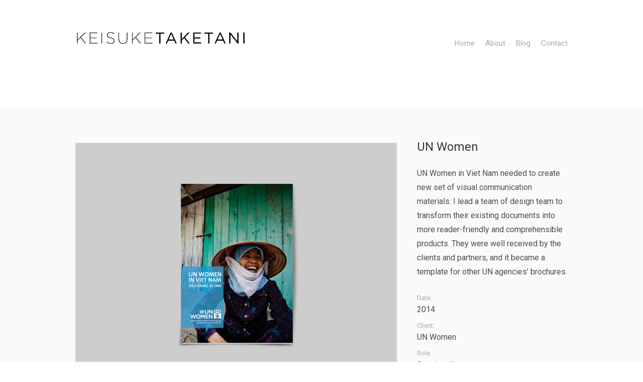

--- FILE ---
content_type: text/css
request_url: https://assets.dunked.com/assets/prod/102759/style_processed.css?v=1761406824
body_size: 1975
content:
html,body,div,span,applet,object,iframe,h1,h2,h3,h4,h5,h6,p,blockquote,pre,a,abbr,acronym,address,big,cite,code,del,dfn,em,font,img,ins,kbd,q,s,samp,small,strike,strong,sub,sup,tt,var,b,u,i,center,dl,dt,dd,ol,ul,li,fieldset,form,label,legend,table,caption,tbody,tfoot,thead,tr,th,td{margin:0;padding:0;border:0;outline:0;font-size:100%;vertical-align:baseline;background:#fff0}body{line-height:1}ol,ul{list-style:none}blockquote,q{quotes:none}blockquote:before,blockquote:after,q:before,q:after{content:'';content:none}:focus{outline:0}ins{text-decoration:none}del{text-decoration:line-through}table{border-collapse:collapse;border-spacing:0}.cf:before,.cf:after{content:" ";display:table}.cf:after{clear:both}*{-webkit-box-sizing:border-box;-moz-box-sizing:border-box;box-sizing:border-box}html{font-size:62.5%;-webkit-text-size-adjust:100%;-ms-text-size-adjust:100%}body{background:#FFF;color:#4A4E53;font-family:Roboto,sans-serif;font-size:16px;font-weight:400;line-height:1.75;margin:0;word-wrap:break-word;-webkit-text-size-adjust:none}#content{background:#FFF}a,a:visited{color:#5BC2C5;cursor:pointer;text-decoration:none}a:hover,a:active{color:#4A4E53;text-decoration:none}ol{list-style-type:decimal;list-style-position:outside;margin-left:30px;margin-bottom:20px}ul{list-style-type:disc;list-style-position:outside;margin-left:30px;margin-bottom:20px}h1,h2,h3,h4,h5,h6{color:#33393F;font-family:Roboto,sans-serif;font-weight:400}h1{font-size:24px}h2{font-size:20px}h3{font-size:16px}h4{font-size:14px}h5{font-size:12px}h6{font-size:10px}p{margin-bottom:20px}img{height:auto;max-width:100%;vertical-align:bottom}.wysiwyg-float-left{float:left;margin-right:1em;margin-bottom:1.5em;padding-top:.5em}.wysiwyg-float-right{float:right;margin-left:1em;margin-bottom:1.5em;padding-top:.5em}iframe{vertical-align:bottom}.hidden{display:none}.site-title{font-family:Roboto,sans-serif;font-size:26px;font-weight:400;text-align:center}.site-title a{border-bottom:none;color:#33393F;font-size:75%}.site-title a:hover{color:#5BC2C5}.site-title img{margin-bottom:70px}.title{color:#33393F;font-family:Roboto,sans-serif;font-size:24px;font-weight:400;line-height:1.6;margin-bottom:20px}.is_page .title{font-size:120%;padding:0 0 26px 0}.is_page .site-tagline{display:none}.form-success{color:#1ec185}.form-errors{color:#e55}.contact-form-wrap .form-group{margin-bottom:1em}.contact-form-wrap label{color:#4A4E53;display:block;font-family:Roboto,sans-serif;font-size:16px}.contact-form-wrap input,.contact-form-wrap button,.contact-form-wrap textarea{background:#FFF;border:1px solid #4A4E53;border-radius:3px;box-sizing:border-box;clear:both;color:#4A4E53;font:inherit;max-width:320px;padding:.5em .75em;width:100%}.contact-form-wrap textarea{min-height:150px}.contact-form-wrap button{background:#5BC2C5;border:none;color:#FFF;cursor:pointer;font-family:Roboto,sans-serif;font-size:16px;margin-top:1em;padding:.5em 3em;width:auto}.contact-form-wrap button:hover{opacity:.85}.captcha-instructions{margin-bottom:.25em}.captcha-wrap span{background:#FFF;border:1px solid #4A4E53;border-radius:3px;color:#4A4E53;cursor:pointer;display:inline-block;margin:2px;padding:1px 8px}.captcha-wrap span:hover,.captcha-wrap span.captcha-active{border-color:#5BC2C5;color:#5BC2C5}.social-icons-wrapper{margin-left:-8px;position:relative;top:-2px}.social-icons-wrapper .social-icon,.social-icons-wrapper .social-icon:visited{color:#A7A8AA;display:inline-block;height:16px;margin-left:8px;width:16px}.social-icons-wrapper .social-icon--dribbble:hover{color:#ea4c89}.social-icons-wrapper .social-icon--facebook:hover{color:#3b5998}.social-icons-wrapper .social-icon--instagram:hover{color:#231f20}.social-icons-wrapper .social-icon--linkedin:hover{color:#0077b5}.social-icons-wrapper .social-icon--twitter:hover{color:#1da1f2}.social-icons-wrapper .social-icon--vimeo:hover{color:#1ab7ea}.social-icons-wrapper .social-icon--youtube:hover{color:red}.social-icons-wrapper .social-icon svg{fill:currentColor;max-width:100%;max-height:100%;vertical-align:middle}#magic-door,.single-project-content{background:#FAFAFA;font-family:Roboto,sans-serif;font-size:16px;color:#4A4E53}#magic-door{display:none}#ajax-project-content{padding:40px 0}.project .title{font-family:Roboto,sans-serif;font-size:24px;color:#33393F}.projects-feed{padding-top:30px}.projects-feed .project{margin-bottom:6.25%;position:relative}.projects-feed .project .title{color:#fff0;font-family:Roboto,sans-serif;font-size:20px;font-weight:400;margin:auto;position:absolute;top:0;bottom:0;right:0;left:0;height:2em;padding:0 20px;text-align:center;width:100%}.no-touch .projects-feed .project a:hover .title{color:#33393F}.no-touch .projects-feed .project a:hover img{opacity:.1;filter:alpha(opacity=10)}.project-assets>div{margin-bottom:15px}.asset-description{color:#4A4E53;font-family:Roboto,sans-serif;font-size:16px;font-weight:400;margin:12px 0 0;text-align:center}a.lightbox{cursor:-webkit-zoom-in;cursor:-moz-zoom-in}.meta-data h4{clear:both;color:#A7A8AA;font-family:Roboto,sans-serif;font-size:13px;font-weight:400;margin:7px 0 -2px 0}.meta-data a,.meta-data a:visited{color:#4A4E53}.meta-data a:hover,.meta-data a:active{color:#5BC2C5}.site-header{color:#4A4E53}.site-tagline{clear:both;color:#4A4E53;font-family:Roboto,sans-serif;font-size:120%;font-weight:400;line-height:1.6;margin:40px 0 0 0;text-align:center}.page-header{padding-bottom:15px;text-align:center}@-webkit-keyframes loader{0%{-webkit-transform:rotate(0deg);transform:rotate(0deg)}100%{-webkit-transform:rotate(360deg);transform:rotate(360deg)}}@keyframes loader{0%{-webkit-transform:rotate(0deg);transform:rotate(0deg)}100%{-webkit-transform:rotate(360deg);transform:rotate(360deg)}}#loading{font-size:10px;margin:0 auto 100px auto;text-indent:-9999em;width:16px;height:16px;border-radius:50%;background:#FFF;background-image:linear-gradient(to right,#4A4E53 10%,#fff0 42%);display:none;position:relative;display:none;height:16px;width:16px;position:fixed;top:20px;right:20px;-webkit-animation:loader 1.4s infinite linear;animation:loader 0.5s infinite linear;-webkit-transform:translateZ(0);-ms-transform:translateZ(0);transform:translateZ(0)}#loading:before{width:50%;height:50%;background:#4A4E53;border-radius:100% 0 0 0;position:absolute;top:0;left:0;content:''}#loading:after{background:#FFF;width:75%;height:75%;border-radius:50%;content:'';margin:auto;position:absolute;top:0;left:0;bottom:0;right:0}.site-navigation{margin-top:12px;text-align:center}.site-navigation ul,.portfolio-filter{list-style:none;margin:0}.portfolio-filter{display:none;margin-bottom:56px}.site-navigation li,.portfolio-filter li{display:inline-block}.site-navigation a,.site-navigation a:visited,.portfolio-filter a,.portfolio-filter a:visited{border:none;color:#A7A8AA;font-family:Roboto,sans-serif;font-size:15px;margin:0 0 0 21px}.portfolio-filter a,.portfolio-filter a:visited{font-family:Roboto,sans-serif;font-size:15px;color:#A7A8AA}.site-navigation li:first-child a,.site-navigation li:first-child a:visited,.portfolio-filter li:first-child a,.portfolio-filter li:first-child a:visited{margin-left:0}.site-navigation a:hover,.site-navigation .current-page a,.current-page a,.portfolio-filter a:hover,.portfolio-filter .active-filter-item,.portfolio-filter .active-filter-item a{color:#5BC2C5}.site-footer{color:#A7A8AA;font-family:Roboto,sans-serif;font-weight:400}.footer-text{font-size:15px;text-align:center}.dunked-branding,.dunked-branding:visited{color:#A7A8AA}.dunked-branding:hover{color:#5BC2C5}.wrap{max-width:980px;margin:0 auto;width:94%}.site-header{padding-bottom:40px;padding-top:20px}.site-footer{margin-top:40px;margin-bottom:40px}@media only screen and (min-width:21.25em){.projects-feed{margin-left:-3.125%;margin-right:-3.125%;width:106.25%}.projects-feed .project{float:left;margin-bottom:5.8824%;margin-left:2.9412%;margin-right:2.9412%;width:44.1176%}}@media only screen and (min-width:42.5em){.site-header{padding-bottom:10px}.site-title,.site-navigation{text-align:left}.site-title a{font-size:100%}.site-tagline{font-size:24px;text-align:left}#magic-door,.single-project-content{margin:30px 0}#ajax-project-content{padding:70px 0}.page-header{text-align:left}.title{margin-top:-11px}.is_page .title{font-size:24px;padding:40px 0 0 0}.projects-feed{margin-left:-1.9608%;margin-right:-1.9608%;width:104.0816%}.portfolio-filter{display:block;margin-left:1.9608%;margin-right:1.9608%}.projects-feed .project{margin:0 1.9608% 3.9216% 1.9608%;width:29.4118%}.project-assets>div{margin-bottom:29px}.project-assets{float:left;width:65.3061%}.asset-description{margin-top:22px}.project-assets~header,.project-assets~div,.project-assets~footer{clear:right;float:right;width:30.6122%}.footer-text{text-align:left}}@media only screen and (min-width:56.25em){.site-header{padding-bottom:20px;padding-top:60px}.site-title{float:left;width:35%}.site-navigation{float:right;text-align:right;width:65%}.site-navigation ul{display:inline-block}.social-icons-wrapper{margin-left:20px}.site-tagline{margin-top:110px}.site-footer{margin-bottom:100px;margin-top:52px}.is_page .title{padding:57px 0 15px 0}}

--- FILE ---
content_type: text/plain
request_url: https://www.google-analytics.com/j/collect?v=1&_v=j102&a=40451709&t=pageview&_s=1&dl=https%3A%2F%2Fwww.keisuketaketani.com%2Fun-women&ul=en-us%40posix&dt=UN%20Women%20-%20Keisuke%20Taketani&sr=1280x720&vp=1280x720&_u=IEBAAEABAAAAACAAI~&jid=2112953981&gjid=1937151257&cid=1978729721.1765365953&tid=UA-71145980-1&_gid=1225548762.1765365953&_r=1&_slc=1&z=318653254
body_size: -452
content:
2,cG-W55R3FP5J5